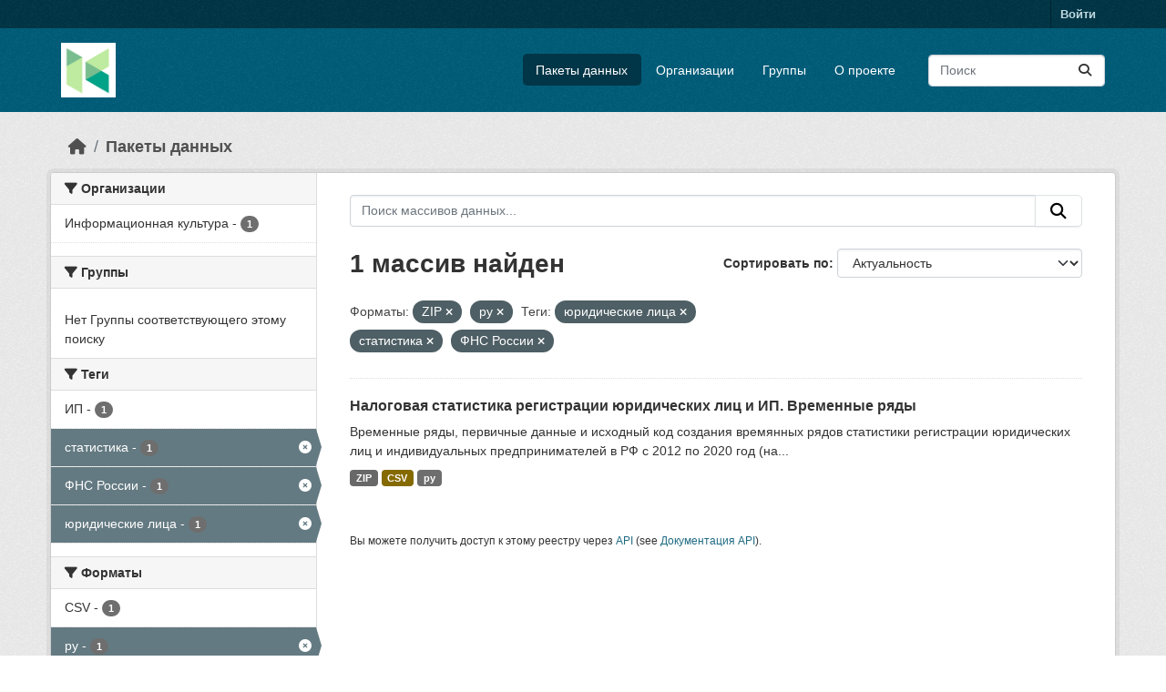

--- FILE ---
content_type: text/html; charset=utf-8
request_url: https://hubofdata.ru/dataset/?res_format=ZIP&res_format=py&tags=%D1%8E%D1%80%D0%B8%D0%B4%D0%B8%D1%87%D0%B5%D1%81%D0%BA%D0%B8%D0%B5+%D0%BB%D0%B8%D1%86%D0%B0&tags=%D1%81%D1%82%D0%B0%D1%82%D0%B8%D1%81%D1%82%D0%B8%D0%BA%D0%B0&tags=%D0%A4%D0%9D%D0%A1+%D0%A0%D0%BE%D1%81%D1%81%D0%B8%D0%B8
body_size: 41181
content:
<!DOCTYPE html>
<!--[if IE 9]> <html lang="ru" class="ie9"> <![endif]-->
<!--[if gt IE 8]><!--> <html lang="ru"  > <!--<![endif]-->
  <head>
    <meta charset="utf-8" />
      <meta name="csrf_field_name" content="_csrf_token" />
      <meta name="_csrf_token" content="IjEwYjczZmM0MmZmYmE2MGUwY2FmMjUzMzhmM2I2ODk4Mzg2N2U3YWMi.aS-u2g.mFeC9b60eZiKgOQD6jMGAxDgUfA" />

      <meta name="generator" content="ckan 2.11.4" />
      <meta name="viewport" content="width=device-width, initial-scale=1.0">
    <title>Набор данных - Хаб открытых данных</title>

    
    <link rel="shortcut icon" href="/base/images/ckan.ico" />
    
  
      
      
      
    
  


    
    <link href="/webassets/base/51d427fe_main.css" rel="stylesheet"/>
<link href="/webassets/ckanext-activity/8dd77216_activity.css" rel="stylesheet"/>
    
    

  </head>

  
  <body data-site-root="https://hubofdata.ru/" data-locale-root="https://hubofdata.ru/" >

    
    <div class="visually-hidden-focusable"><a href="#content">Skip to main content</a></div>
  

  
    

 
<div class="account-masthead">
  <div class="container">
     
    <nav class="account not-authed" aria-label="Account">
      <ul class="list-unstyled">
        
        <li><a href="/user/login">Войти </a></li>
         
      </ul>
    </nav>
     
  </div>
</div>

<header class="masthead">
  <div class="container">
      
    <nav class="navbar navbar-expand-lg navbar-light">
      <hgroup class="header-image navbar-left">

      
      
      <a class="logo" href="/">
        <img src="/uploads/admin/2018-04-28-063741.421900hub.png" alt="Хаб открытых данных"
          title="Хаб открытых данных" />
      </a>
      
      

       </hgroup>
      <button class="navbar-toggler" type="button" data-bs-toggle="collapse" data-bs-target="#main-navigation-toggle"
        aria-controls="main-navigation-toggle" aria-expanded="false" aria-label="Toggle navigation">
        <span class="fa fa-bars text-white"></span>
      </button>

      <div class="main-navbar collapse navbar-collapse" id="main-navigation-toggle">
        <ul class="navbar-nav ms-auto mb-2 mb-lg-0">
          
            
              
              

              <li class="active"><a href="/dataset/">Пакеты данных</a></li><li><a href="/organization/">Организации</a></li><li><a href="/group/">Группы</a></li><li><a href="/about">О проекте</a></li>
            
          </ul>

      
      
          <form class="d-flex site-search" action="/dataset/" method="get">
              <label class="d-none" for="field-sitewide-search">Search Datasets...</label>
              <input id="field-sitewide-search" class="form-control me-2"  type="text" name="q" placeholder="Поиск" aria-label="Поиск массивов данных..."/>
              <button class="btn" type="submit" aria-label="Отправить"><i class="fa fa-search"></i></button>
          </form>
      
      </div>
    </nav>
  </div>
</header>

  
    <div class="main">
      <div id="content" class="container">
        
          
            <div class="flash-messages">
              
                
              
            </div>
          

          
            <div class="toolbar" role="navigation" aria-label="Breadcrumb">
              
                
                  <ol class="breadcrumb">
                    
<li class="home"><a href="/" aria-label="Главная страница"><i class="fa fa-home"></i><span> Главная страница</span></a></li>
                    
  <li class="active"><a href="/dataset/">Пакеты данных</a></li>

                  </ol>
                
              
            </div>
          

          <div class="row wrapper">
            
            
            

            
              <aside class="secondary col-md-3">
                
                
  <div class="filters">
    <div>
      
        

    
    
	
	    
		<section class="module module-narrow module-shallow">
		    
			<h2 class="module-heading">
			    <i class="fa fa-filter"></i>
			    Организации
			</h2>
		    
		    
			
			    
				<nav aria-label="Организации">
				    <ul class="list-unstyled nav nav-simple nav-facet">
					
					    
					    
					    
					    
					    <li class="nav-item ">
						<a href="/dataset/?res_format=ZIP&amp;res_format=py&amp;tags=%D1%8E%D1%80%D0%B8%D0%B4%D0%B8%D1%87%D0%B5%D1%81%D0%BA%D0%B8%D0%B5+%D0%BB%D0%B8%D1%86%D0%B0&amp;tags=%D1%81%D1%82%D0%B0%D1%82%D0%B8%D1%81%D1%82%D0%B8%D0%BA%D0%B0&amp;tags=%D0%A4%D0%9D%D0%A1+%D0%A0%D0%BE%D1%81%D1%81%D0%B8%D0%B8&amp;organization=infoculture" title="">
						    <span class="item-label">Информационная культура</span>
						    <span class="hidden separator"> - </span>
						    <span class="item-count badge">1</span>

							
						</a>
					    </li>
					
				    </ul>
				</nav>

				<p class="module-footer">
				    
					
				    
				</p>
			    
			
		    
		</section>
	    
	
    

      
        

    
    
	
	    
		<section class="module module-narrow module-shallow">
		    
			<h2 class="module-heading">
			    <i class="fa fa-filter"></i>
			    Группы
			</h2>
		    
		    
			
			    
				<p class="module-content empty">Нет Группы соответствующего этому поиску</p>
			    
			
		    
		</section>
	    
	
    

      
        

    
    
	
	    
		<section class="module module-narrow module-shallow">
		    
			<h2 class="module-heading">
			    <i class="fa fa-filter"></i>
			    Теги
			</h2>
		    
		    
			
			    
				<nav aria-label="Теги">
				    <ul class="list-unstyled nav nav-simple nav-facet">
					
					    
					    
					    
					    
					    <li class="nav-item ">
						<a href="/dataset/?res_format=ZIP&amp;res_format=py&amp;tags=%D1%8E%D1%80%D0%B8%D0%B4%D0%B8%D1%87%D0%B5%D1%81%D0%BA%D0%B8%D0%B5+%D0%BB%D0%B8%D1%86%D0%B0&amp;tags=%D1%81%D1%82%D0%B0%D1%82%D0%B8%D1%81%D1%82%D0%B8%D0%BA%D0%B0&amp;tags=%D0%A4%D0%9D%D0%A1+%D0%A0%D0%BE%D1%81%D1%81%D0%B8%D0%B8&amp;tags=%D0%98%D0%9F" title="">
						    <span class="item-label">ИП</span>
						    <span class="hidden separator"> - </span>
						    <span class="item-count badge">1</span>

							
						</a>
					    </li>
					
					    
					    
					    
					    
					    <li class="nav-item  active">
						<a href="/dataset/?res_format=ZIP&amp;res_format=py&amp;tags=%D1%8E%D1%80%D0%B8%D0%B4%D0%B8%D1%87%D0%B5%D1%81%D0%BA%D0%B8%D0%B5+%D0%BB%D0%B8%D1%86%D0%B0&amp;tags=%D0%A4%D0%9D%D0%A1+%D0%A0%D0%BE%D1%81%D1%81%D0%B8%D0%B8" title="">
						    <span class="item-label">статистика</span>
						    <span class="hidden separator"> - </span>
						    <span class="item-count badge">1</span>

							<span class="facet-close"> <i class="fa fa-solid fa-circle-xmark"></i></span>
						</a>
					    </li>
					
					    
					    
					    
					    
					    <li class="nav-item  active">
						<a href="/dataset/?res_format=ZIP&amp;res_format=py&amp;tags=%D1%8E%D1%80%D0%B8%D0%B4%D0%B8%D1%87%D0%B5%D1%81%D0%BA%D0%B8%D0%B5+%D0%BB%D0%B8%D1%86%D0%B0&amp;tags=%D1%81%D1%82%D0%B0%D1%82%D0%B8%D1%81%D1%82%D0%B8%D0%BA%D0%B0" title="">
						    <span class="item-label">ФНС России</span>
						    <span class="hidden separator"> - </span>
						    <span class="item-count badge">1</span>

							<span class="facet-close"> <i class="fa fa-solid fa-circle-xmark"></i></span>
						</a>
					    </li>
					
					    
					    
					    
					    
					    <li class="nav-item  active">
						<a href="/dataset/?res_format=ZIP&amp;res_format=py&amp;tags=%D1%81%D1%82%D0%B0%D1%82%D0%B8%D1%81%D1%82%D0%B8%D0%BA%D0%B0&amp;tags=%D0%A4%D0%9D%D0%A1+%D0%A0%D0%BE%D1%81%D1%81%D0%B8%D0%B8" title="">
						    <span class="item-label">юридические лица</span>
						    <span class="hidden separator"> - </span>
						    <span class="item-count badge">1</span>

							<span class="facet-close"> <i class="fa fa-solid fa-circle-xmark"></i></span>
						</a>
					    </li>
					
				    </ul>
				</nav>

				<p class="module-footer">
				    
					
				    
				</p>
			    
			
		    
		</section>
	    
	
    

      
        

    
    
	
	    
		<section class="module module-narrow module-shallow">
		    
			<h2 class="module-heading">
			    <i class="fa fa-filter"></i>
			    Форматы
			</h2>
		    
		    
			
			    
				<nav aria-label="Форматы">
				    <ul class="list-unstyled nav nav-simple nav-facet">
					
					    
					    
					    
					    
					    <li class="nav-item ">
						<a href="/dataset/?res_format=ZIP&amp;res_format=py&amp;tags=%D1%8E%D1%80%D0%B8%D0%B4%D0%B8%D1%87%D0%B5%D1%81%D0%BA%D0%B8%D0%B5+%D0%BB%D0%B8%D1%86%D0%B0&amp;tags=%D1%81%D1%82%D0%B0%D1%82%D0%B8%D1%81%D1%82%D0%B8%D0%BA%D0%B0&amp;tags=%D0%A4%D0%9D%D0%A1+%D0%A0%D0%BE%D1%81%D1%81%D0%B8%D0%B8&amp;res_format=CSV" title="">
						    <span class="item-label">CSV</span>
						    <span class="hidden separator"> - </span>
						    <span class="item-count badge">1</span>

							
						</a>
					    </li>
					
					    
					    
					    
					    
					    <li class="nav-item  active">
						<a href="/dataset/?res_format=ZIP&amp;tags=%D1%8E%D1%80%D0%B8%D0%B4%D0%B8%D1%87%D0%B5%D1%81%D0%BA%D0%B8%D0%B5+%D0%BB%D0%B8%D1%86%D0%B0&amp;tags=%D1%81%D1%82%D0%B0%D1%82%D0%B8%D1%81%D1%82%D0%B8%D0%BA%D0%B0&amp;tags=%D0%A4%D0%9D%D0%A1+%D0%A0%D0%BE%D1%81%D1%81%D0%B8%D0%B8" title="">
						    <span class="item-label">py</span>
						    <span class="hidden separator"> - </span>
						    <span class="item-count badge">1</span>

							<span class="facet-close"> <i class="fa fa-solid fa-circle-xmark"></i></span>
						</a>
					    </li>
					
					    
					    
					    
					    
					    <li class="nav-item  active">
						<a href="/dataset/?res_format=py&amp;tags=%D1%8E%D1%80%D0%B8%D0%B4%D0%B8%D1%87%D0%B5%D1%81%D0%BA%D0%B8%D0%B5+%D0%BB%D0%B8%D1%86%D0%B0&amp;tags=%D1%81%D1%82%D0%B0%D1%82%D0%B8%D1%81%D1%82%D0%B8%D0%BA%D0%B0&amp;tags=%D0%A4%D0%9D%D0%A1+%D0%A0%D0%BE%D1%81%D1%81%D0%B8%D0%B8" title="">
						    <span class="item-label">ZIP</span>
						    <span class="hidden separator"> - </span>
						    <span class="item-count badge">1</span>

							<span class="facet-close"> <i class="fa fa-solid fa-circle-xmark"></i></span>
						</a>
					    </li>
					
				    </ul>
				</nav>

				<p class="module-footer">
				    
					
				    
				</p>
			    
			
		    
		</section>
	    
	
    

      
        

    
    
	
	    
		<section class="module module-narrow module-shallow">
		    
			<h2 class="module-heading">
			    <i class="fa fa-filter"></i>
			    Лицензии
			</h2>
		    
		    
			
			    
				<nav aria-label="Лицензии">
				    <ul class="list-unstyled nav nav-simple nav-facet">
					
					    
					    
					    
					    
					    <li class="nav-item ">
						<a href="/dataset/?res_format=ZIP&amp;res_format=py&amp;tags=%D1%8E%D1%80%D0%B8%D0%B4%D0%B8%D1%87%D0%B5%D1%81%D0%BA%D0%B8%D0%B5+%D0%BB%D0%B8%D1%86%D0%B0&amp;tags=%D1%81%D1%82%D0%B0%D1%82%D0%B8%D1%81%D1%82%D0%B8%D0%BA%D0%B0&amp;tags=%D0%A4%D0%9D%D0%A1+%D0%A0%D0%BE%D1%81%D1%81%D0%B8%D0%B8&amp;license_id=cc-by" title="Creative Commons Attribution">
						    <span class="item-label">Creative Commons...</span>
						    <span class="hidden separator"> - </span>
						    <span class="item-count badge">1</span>

							
						</a>
					    </li>
					
				    </ul>
				</nav>

				<p class="module-footer">
				    
					
				    
				</p>
			    
			
		    
		</section>
	    
	
    

      
    </div>
    <a class="close no-text hide-filters"><i class="fa fa-times-circle"></i><span class="text">close</span></a>
  </div>

              </aside>
            

            
              <div class="primary col-md-9 col-xs-12" role="main">
                
                
  <section class="module">
    <div class="module-content">
      
        
      
      
        
        
        







<form id="dataset-search-form" class="search-form" method="get" data-module="select-switch">

  
    <div class="input-group search-input-group">
      <input aria-label="Поиск массивов данных..." id="field-giant-search" type="text" class="form-control input-lg" name="q" value="" autocomplete="off" placeholder="Поиск массивов данных...">
      
      <button class="btn btn-default btn-lg" type="submit" value="search" aria-label="Отправить">
        <i class="fa fa-search"></i>
      </button>
      
    </div>
  

  
    <span>






<input type="hidden" name="res_format" value="ZIP" />





<input type="hidden" name="res_format" value="py" />





<input type="hidden" name="tags" value="юридические лица" />





<input type="hidden" name="tags" value="статистика" />





<input type="hidden" name="tags" value="ФНС России" />



</span>
  

  
    
      <div class="form-group control-order-by">
        <label for="field-order-by">Сортировать по</label>
        <select id="field-order-by" name="sort" class="form-control form-select">
          
            
              <option value="score desc, metadata_modified desc" selected="selected">Актуальность</option>
            
          
            
              <option value="title_string asc">Имя По возрастанию</option>
            
          
            
              <option value="title_string desc">Имя по убыванию</option>
            
          
            
              <option value="metadata_modified desc">Время последнего изменения</option>
            
          
        </select>
        
        <button class="btn btn-default js-hide" type="submit">Перейти</button>
        
      </div>
    
  

  
    <h1>
    
      

  
  
  
  

1 массив найден
    
    </h1>
  

  
    
      <p class="filter-list">
        
          
          <span class="facet">Форматы:</span>
          
            <span class="filtered pill">ZIP
              <a href="/dataset/?res_format=py&amp;tags=%D1%8E%D1%80%D0%B8%D0%B4%D0%B8%D1%87%D0%B5%D1%81%D0%BA%D0%B8%D0%B5+%D0%BB%D0%B8%D1%86%D0%B0&amp;tags=%D1%81%D1%82%D0%B0%D1%82%D0%B8%D1%81%D1%82%D0%B8%D0%BA%D0%B0&amp;tags=%D0%A4%D0%9D%D0%A1+%D0%A0%D0%BE%D1%81%D1%81%D0%B8%D0%B8" class="remove" title="Удалить"><i class="fa fa-times"></i></a>
            </span>
          
            <span class="filtered pill">py
              <a href="/dataset/?res_format=ZIP&amp;tags=%D1%8E%D1%80%D0%B8%D0%B4%D0%B8%D1%87%D0%B5%D1%81%D0%BA%D0%B8%D0%B5+%D0%BB%D0%B8%D1%86%D0%B0&amp;tags=%D1%81%D1%82%D0%B0%D1%82%D0%B8%D1%81%D1%82%D0%B8%D0%BA%D0%B0&amp;tags=%D0%A4%D0%9D%D0%A1+%D0%A0%D0%BE%D1%81%D1%81%D0%B8%D0%B8" class="remove" title="Удалить"><i class="fa fa-times"></i></a>
            </span>
          
        
          
          <span class="facet">Теги:</span>
          
            <span class="filtered pill">юридические лица
              <a href="/dataset/?res_format=ZIP&amp;res_format=py&amp;tags=%D1%81%D1%82%D0%B0%D1%82%D0%B8%D1%81%D1%82%D0%B8%D0%BA%D0%B0&amp;tags=%D0%A4%D0%9D%D0%A1+%D0%A0%D0%BE%D1%81%D1%81%D0%B8%D0%B8" class="remove" title="Удалить"><i class="fa fa-times"></i></a>
            </span>
          
            <span class="filtered pill">статистика
              <a href="/dataset/?res_format=ZIP&amp;res_format=py&amp;tags=%D1%8E%D1%80%D0%B8%D0%B4%D0%B8%D1%87%D0%B5%D1%81%D0%BA%D0%B8%D0%B5+%D0%BB%D0%B8%D1%86%D0%B0&amp;tags=%D0%A4%D0%9D%D0%A1+%D0%A0%D0%BE%D1%81%D1%81%D0%B8%D0%B8" class="remove" title="Удалить"><i class="fa fa-times"></i></a>
            </span>
          
            <span class="filtered pill">ФНС России
              <a href="/dataset/?res_format=ZIP&amp;res_format=py&amp;tags=%D1%8E%D1%80%D0%B8%D0%B4%D0%B8%D1%87%D0%B5%D1%81%D0%BA%D0%B8%D0%B5+%D0%BB%D0%B8%D1%86%D0%B0&amp;tags=%D1%81%D1%82%D0%B0%D1%82%D0%B8%D1%81%D1%82%D0%B8%D0%BA%D0%B0" class="remove" title="Удалить"><i class="fa fa-times"></i></a>
            </span>
          
        
      </p>
      <a class="show-filters btn btn-default">Фильтровать Результаты</a>
    
  

</form>




      
      
        

  
    <ul class="dataset-list list-unstyled">
    	
	      
	        




  <li class="dataset-item">
    
      <div class="dataset-content">
        
          <h2 class="dataset-heading">
            
              
            
            
    <a href="/dataset/nalogstats-timeseries" title="Налоговая статистика регистрации юридических лиц и ИП. Временные ряды">
      Налоговая статистика регистрации юридических лиц и ИП. Временные ряды
    </a>
            
            
              
            
          </h2>
        
        
          
            <div>Временные ряды, первичные данные и исходный код создания времянных рядов статистики регистрации юридических лиц и индивидуальных предпринимателей в РФ с 2012 по 2020 год (на...</div>
          
        
      </div>
      
        
          
            <ul class="dataset-resources list-unstyled">
              
                
                <li>
                  <a href="/dataset/nalogstats-timeseries" class="badge badge-default" data-format="zip">ZIP</a>
                </li>
                
                <li>
                  <a href="/dataset/nalogstats-timeseries" class="badge badge-default" data-format="csv">CSV</a>
                </li>
                
                <li>
                  <a href="/dataset/nalogstats-timeseries" class="badge badge-default" data-format="py">py</a>
                </li>
                
              
            </ul>
          
        
      
    
  </li>

	      
	    
    </ul>
  

      
    </div>

    
      
    
  </section>

  
    <section class="module">
      <div class="module-content">
        
          <small>
            
            
            Вы можете получить доступ к этому реестру через <a href="/api/3">API</a> (see <a href="https://docs.ckan.org/en/2.11/api/">Документация API</a>).
          </small>
        
      </div>
    </section>
  

              </div>
            
          </div>
        
      </div>
    </div>
  
    <footer class="site-footer">
  <div class="container">
    
    <div class="row">
      <div class="col-md-8 footer-links">
        
          <ul class="list-unstyled">
            
              <li><a href="/about">Про Хаб открытых данных</a></li>
            
          </ul>
          <ul class="list-unstyled">
            
              
              <li><a href="https://docs.ckan.org/en/2.11/api/">CKAN API</a></li>
              <li><a href="https://www.ckan.org/">Ассоциация CKAN</a></li>
              <li><a href="https://www.opendefinition.org/od/"><img src="/base/images/od_80x15_blue.png" alt="Open Data"></a></li>
            
          </ul>
        
      </div>
      <div class="col-md-4 attribution">
        
          <p><strong>Создано</strong> <a class="hide-text ckan-footer-logo" href="http://ckan.org">CKAN</a></p>
        
        
          
<form class="lang-select" action="/util/redirect" data-module="select-switch" method="POST">
  
<input type="hidden" name="_csrf_token" value="IjEwYjczZmM0MmZmYmE2MGUwY2FmMjUzMzhmM2I2ODk4Mzg2N2U3YWMi.aS-u2g.mFeC9b60eZiKgOQD6jMGAxDgUfA"/> 
  <div class="form-group">
    <label for="field-lang-select">Язык</label>
    <select id="field-lang-select" name="url" data-module="autocomplete" data-module-dropdown-class="lang-dropdown" data-module-container-class="lang-container">
      
        <option value="/ru/dataset/?res_format=ZIP&amp;res_format=py&amp;tags=%D1%8E%D1%80%D0%B8%D0%B4%D0%B8%D1%87%D0%B5%D1%81%D0%BA%D0%B8%D0%B5+%D0%BB%D0%B8%D1%86%D0%B0&amp;tags=%D1%81%D1%82%D0%B0%D1%82%D0%B8%D1%81%D1%82%D0%B8%D0%BA%D0%B0&amp;tags=%D0%A4%D0%9D%D0%A1+%D0%A0%D0%BE%D1%81%D1%81%D0%B8%D0%B8" selected="selected">
          русский
        </option>
      
        <option value="/en/dataset/?res_format=ZIP&amp;res_format=py&amp;tags=%D1%8E%D1%80%D0%B8%D0%B4%D0%B8%D1%87%D0%B5%D1%81%D0%BA%D0%B8%D0%B5+%D0%BB%D0%B8%D1%86%D0%B0&amp;tags=%D1%81%D1%82%D0%B0%D1%82%D0%B8%D1%81%D1%82%D0%B8%D0%BA%D0%B0&amp;tags=%D0%A4%D0%9D%D0%A1+%D0%A0%D0%BE%D1%81%D1%81%D0%B8%D0%B8" >
          English
        </option>
      
        <option value="/vi/dataset/?res_format=ZIP&amp;res_format=py&amp;tags=%D1%8E%D1%80%D0%B8%D0%B4%D0%B8%D1%87%D0%B5%D1%81%D0%BA%D0%B8%D0%B5+%D0%BB%D0%B8%D1%86%D0%B0&amp;tags=%D1%81%D1%82%D0%B0%D1%82%D0%B8%D1%81%D1%82%D0%B8%D0%BA%D0%B0&amp;tags=%D0%A4%D0%9D%D0%A1+%D0%A0%D0%BE%D1%81%D1%81%D0%B8%D0%B8" >
          Tiếng Việt
        </option>
      
        <option value="/de/dataset/?res_format=ZIP&amp;res_format=py&amp;tags=%D1%8E%D1%80%D0%B8%D0%B4%D0%B8%D1%87%D0%B5%D1%81%D0%BA%D0%B8%D0%B5+%D0%BB%D0%B8%D1%86%D0%B0&amp;tags=%D1%81%D1%82%D0%B0%D1%82%D0%B8%D1%81%D1%82%D0%B8%D0%BA%D0%B0&amp;tags=%D0%A4%D0%9D%D0%A1+%D0%A0%D0%BE%D1%81%D1%81%D0%B8%D0%B8" >
          Deutsch
        </option>
      
        <option value="/hu/dataset/?res_format=ZIP&amp;res_format=py&amp;tags=%D1%8E%D1%80%D0%B8%D0%B4%D0%B8%D1%87%D0%B5%D1%81%D0%BA%D0%B8%D0%B5+%D0%BB%D0%B8%D1%86%D0%B0&amp;tags=%D1%81%D1%82%D0%B0%D1%82%D0%B8%D1%81%D1%82%D0%B8%D0%BA%D0%B0&amp;tags=%D0%A4%D0%9D%D0%A1+%D0%A0%D0%BE%D1%81%D1%81%D0%B8%D0%B8" >
          magyar
        </option>
      
        <option value="/id/dataset/?res_format=ZIP&amp;res_format=py&amp;tags=%D1%8E%D1%80%D0%B8%D0%B4%D0%B8%D1%87%D0%B5%D1%81%D0%BA%D0%B8%D0%B5+%D0%BB%D0%B8%D1%86%D0%B0&amp;tags=%D1%81%D1%82%D0%B0%D1%82%D0%B8%D1%81%D1%82%D0%B8%D0%BA%D0%B0&amp;tags=%D0%A4%D0%9D%D0%A1+%D0%A0%D0%BE%D1%81%D1%81%D0%B8%D0%B8" >
          Indonesia
        </option>
      
        <option value="/uk/dataset/?res_format=ZIP&amp;res_format=py&amp;tags=%D1%8E%D1%80%D0%B8%D0%B4%D0%B8%D1%87%D0%B5%D1%81%D0%BA%D0%B8%D0%B5+%D0%BB%D0%B8%D1%86%D0%B0&amp;tags=%D1%81%D1%82%D0%B0%D1%82%D0%B8%D1%81%D1%82%D0%B8%D0%BA%D0%B0&amp;tags=%D0%A4%D0%9D%D0%A1+%D0%A0%D0%BE%D1%81%D1%81%D0%B8%D0%B8" >
          українська
        </option>
      
        <option value="/zh_Hans_CN/dataset/?res_format=ZIP&amp;res_format=py&amp;tags=%D1%8E%D1%80%D0%B8%D0%B4%D0%B8%D1%87%D0%B5%D1%81%D0%BA%D0%B8%D0%B5+%D0%BB%D0%B8%D1%86%D0%B0&amp;tags=%D1%81%D1%82%D0%B0%D1%82%D0%B8%D1%81%D1%82%D0%B8%D0%BA%D0%B0&amp;tags=%D0%A4%D0%9D%D0%A1+%D0%A0%D0%BE%D1%81%D1%81%D0%B8%D0%B8" >
          中文 (简体, 中国)
        </option>
      
        <option value="/eu/dataset/?res_format=ZIP&amp;res_format=py&amp;tags=%D1%8E%D1%80%D0%B8%D0%B4%D0%B8%D1%87%D0%B5%D1%81%D0%BA%D0%B8%D0%B5+%D0%BB%D0%B8%D1%86%D0%B0&amp;tags=%D1%81%D1%82%D0%B0%D1%82%D0%B8%D1%81%D1%82%D0%B8%D0%BA%D0%B0&amp;tags=%D0%A4%D0%9D%D0%A1+%D0%A0%D0%BE%D1%81%D1%81%D0%B8%D0%B8" >
          euskara
        </option>
      
        <option value="/es/dataset/?res_format=ZIP&amp;res_format=py&amp;tags=%D1%8E%D1%80%D0%B8%D0%B4%D0%B8%D1%87%D0%B5%D1%81%D0%BA%D0%B8%D0%B5+%D0%BB%D0%B8%D1%86%D0%B0&amp;tags=%D1%81%D1%82%D0%B0%D1%82%D0%B8%D1%81%D1%82%D0%B8%D0%BA%D0%B0&amp;tags=%D0%A4%D0%9D%D0%A1+%D0%A0%D0%BE%D1%81%D1%81%D0%B8%D0%B8" >
          español
        </option>
      
        <option value="/sk/dataset/?res_format=ZIP&amp;res_format=py&amp;tags=%D1%8E%D1%80%D0%B8%D0%B4%D0%B8%D1%87%D0%B5%D1%81%D0%BA%D0%B8%D0%B5+%D0%BB%D0%B8%D1%86%D0%B0&amp;tags=%D1%81%D1%82%D0%B0%D1%82%D0%B8%D1%81%D1%82%D0%B8%D0%BA%D0%B0&amp;tags=%D0%A4%D0%9D%D0%A1+%D0%A0%D0%BE%D1%81%D1%81%D0%B8%D0%B8" >
          slovenčina
        </option>
      
        <option value="/hr/dataset/?res_format=ZIP&amp;res_format=py&amp;tags=%D1%8E%D1%80%D0%B8%D0%B4%D0%B8%D1%87%D0%B5%D1%81%D0%BA%D0%B8%D0%B5+%D0%BB%D0%B8%D1%86%D0%B0&amp;tags=%D1%81%D1%82%D0%B0%D1%82%D0%B8%D1%81%D1%82%D0%B8%D0%BA%D0%B0&amp;tags=%D0%A4%D0%9D%D0%A1+%D0%A0%D0%BE%D1%81%D1%81%D0%B8%D0%B8" >
          hrvatski
        </option>
      
        <option value="/ja/dataset/?res_format=ZIP&amp;res_format=py&amp;tags=%D1%8E%D1%80%D0%B8%D0%B4%D0%B8%D1%87%D0%B5%D1%81%D0%BA%D0%B8%D0%B5+%D0%BB%D0%B8%D1%86%D0%B0&amp;tags=%D1%81%D1%82%D0%B0%D1%82%D0%B8%D1%81%D1%82%D0%B8%D0%BA%D0%B0&amp;tags=%D0%A4%D0%9D%D0%A1+%D0%A0%D0%BE%D1%81%D1%81%D0%B8%D0%B8" >
          日本語
        </option>
      
        <option value="/lt/dataset/?res_format=ZIP&amp;res_format=py&amp;tags=%D1%8E%D1%80%D0%B8%D0%B4%D0%B8%D1%87%D0%B5%D1%81%D0%BA%D0%B8%D0%B5+%D0%BB%D0%B8%D1%86%D0%B0&amp;tags=%D1%81%D1%82%D0%B0%D1%82%D0%B8%D1%81%D1%82%D0%B8%D0%BA%D0%B0&amp;tags=%D0%A4%D0%9D%D0%A1+%D0%A0%D0%BE%D1%81%D1%81%D0%B8%D0%B8" >
          lietuvių
        </option>
      
        <option value="/en_AU/dataset/?res_format=ZIP&amp;res_format=py&amp;tags=%D1%8E%D1%80%D0%B8%D0%B4%D0%B8%D1%87%D0%B5%D1%81%D0%BA%D0%B8%D0%B5+%D0%BB%D0%B8%D1%86%D0%B0&amp;tags=%D1%81%D1%82%D0%B0%D1%82%D0%B8%D1%81%D1%82%D0%B8%D0%BA%D0%B0&amp;tags=%D0%A4%D0%9D%D0%A1+%D0%A0%D0%BE%D1%81%D1%81%D0%B8%D0%B8" >
          English (Australia)
        </option>
      
        <option value="/mk/dataset/?res_format=ZIP&amp;res_format=py&amp;tags=%D1%8E%D1%80%D0%B8%D0%B4%D0%B8%D1%87%D0%B5%D1%81%D0%BA%D0%B8%D0%B5+%D0%BB%D0%B8%D1%86%D0%B0&amp;tags=%D1%81%D1%82%D0%B0%D1%82%D0%B8%D1%81%D1%82%D0%B8%D0%BA%D0%B0&amp;tags=%D0%A4%D0%9D%D0%A1+%D0%A0%D0%BE%D1%81%D1%81%D0%B8%D0%B8" >
          македонски
        </option>
      
        <option value="/zh_Hant_TW/dataset/?res_format=ZIP&amp;res_format=py&amp;tags=%D1%8E%D1%80%D0%B8%D0%B4%D0%B8%D1%87%D0%B5%D1%81%D0%BA%D0%B8%D0%B5+%D0%BB%D0%B8%D1%86%D0%B0&amp;tags=%D1%81%D1%82%D0%B0%D1%82%D0%B8%D1%81%D1%82%D0%B8%D0%BA%D0%B0&amp;tags=%D0%A4%D0%9D%D0%A1+%D0%A0%D0%BE%D1%81%D1%81%D0%B8%D0%B8" >
          中文 (繁體, 台灣)
        </option>
      
        <option value="/cs_CZ/dataset/?res_format=ZIP&amp;res_format=py&amp;tags=%D1%8E%D1%80%D0%B8%D0%B4%D0%B8%D1%87%D0%B5%D1%81%D0%BA%D0%B8%D0%B5+%D0%BB%D0%B8%D1%86%D0%B0&amp;tags=%D1%81%D1%82%D0%B0%D1%82%D0%B8%D1%81%D1%82%D0%B8%D0%BA%D0%B0&amp;tags=%D0%A4%D0%9D%D0%A1+%D0%A0%D0%BE%D1%81%D1%81%D0%B8%D0%B8" >
          čeština (Česko)
        </option>
      
        <option value="/sr_Latn/dataset/?res_format=ZIP&amp;res_format=py&amp;tags=%D1%8E%D1%80%D0%B8%D0%B4%D0%B8%D1%87%D0%B5%D1%81%D0%BA%D0%B8%D0%B5+%D0%BB%D0%B8%D1%86%D0%B0&amp;tags=%D1%81%D1%82%D0%B0%D1%82%D0%B8%D1%81%D1%82%D0%B8%D0%BA%D0%B0&amp;tags=%D0%A4%D0%9D%D0%A1+%D0%A0%D0%BE%D1%81%D1%81%D0%B8%D0%B8" >
          srpski (latinica)
        </option>
      
        <option value="/el/dataset/?res_format=ZIP&amp;res_format=py&amp;tags=%D1%8E%D1%80%D0%B8%D0%B4%D0%B8%D1%87%D0%B5%D1%81%D0%BA%D0%B8%D0%B5+%D0%BB%D0%B8%D1%86%D0%B0&amp;tags=%D1%81%D1%82%D0%B0%D1%82%D0%B8%D1%81%D1%82%D0%B8%D0%BA%D0%B0&amp;tags=%D0%A4%D0%9D%D0%A1+%D0%A0%D0%BE%D1%81%D1%81%D0%B8%D0%B8" >
          Ελληνικά
        </option>
      
        <option value="/ko_KR/dataset/?res_format=ZIP&amp;res_format=py&amp;tags=%D1%8E%D1%80%D0%B8%D0%B4%D0%B8%D1%87%D0%B5%D1%81%D0%BA%D0%B8%D0%B5+%D0%BB%D0%B8%D1%86%D0%B0&amp;tags=%D1%81%D1%82%D0%B0%D1%82%D0%B8%D1%81%D1%82%D0%B8%D0%BA%D0%B0&amp;tags=%D0%A4%D0%9D%D0%A1+%D0%A0%D0%BE%D1%81%D1%81%D0%B8%D0%B8" >
          한국어 (대한민국)
        </option>
      
        <option value="/fa_IR/dataset/?res_format=ZIP&amp;res_format=py&amp;tags=%D1%8E%D1%80%D0%B8%D0%B4%D0%B8%D1%87%D0%B5%D1%81%D0%BA%D0%B8%D0%B5+%D0%BB%D0%B8%D1%86%D0%B0&amp;tags=%D1%81%D1%82%D0%B0%D1%82%D0%B8%D1%81%D1%82%D0%B8%D0%BA%D0%B0&amp;tags=%D0%A4%D0%9D%D0%A1+%D0%A0%D0%BE%D1%81%D1%81%D0%B8%D0%B8" >
          فارسی (ایران)
        </option>
      
        <option value="/sq/dataset/?res_format=ZIP&amp;res_format=py&amp;tags=%D1%8E%D1%80%D0%B8%D0%B4%D0%B8%D1%87%D0%B5%D1%81%D0%BA%D0%B8%D0%B5+%D0%BB%D0%B8%D1%86%D0%B0&amp;tags=%D1%81%D1%82%D0%B0%D1%82%D0%B8%D1%81%D1%82%D0%B8%D0%BA%D0%B0&amp;tags=%D0%A4%D0%9D%D0%A1+%D0%A0%D0%BE%D1%81%D1%81%D0%B8%D0%B8" >
          shqip
        </option>
      
        <option value="/fi/dataset/?res_format=ZIP&amp;res_format=py&amp;tags=%D1%8E%D1%80%D0%B8%D0%B4%D0%B8%D1%87%D0%B5%D1%81%D0%BA%D0%B8%D0%B5+%D0%BB%D0%B8%D1%86%D0%B0&amp;tags=%D1%81%D1%82%D0%B0%D1%82%D0%B8%D1%81%D1%82%D0%B8%D0%BA%D0%B0&amp;tags=%D0%A4%D0%9D%D0%A1+%D0%A0%D0%BE%D1%81%D1%81%D0%B8%D0%B8" >
          suomi
        </option>
      
        <option value="/gl_ES/dataset/?res_format=ZIP&amp;res_format=py&amp;tags=%D1%8E%D1%80%D0%B8%D0%B4%D0%B8%D1%87%D0%B5%D1%81%D0%BA%D0%B8%D0%B5+%D0%BB%D0%B8%D1%86%D0%B0&amp;tags=%D1%81%D1%82%D0%B0%D1%82%D0%B8%D1%81%D1%82%D0%B8%D0%BA%D0%B0&amp;tags=%D0%A4%D0%9D%D0%A1+%D0%A0%D0%BE%D1%81%D1%81%D0%B8%D0%B8" >
          galego (España)
        </option>
      
        <option value="/tl/dataset/?res_format=ZIP&amp;res_format=py&amp;tags=%D1%8E%D1%80%D0%B8%D0%B4%D0%B8%D1%87%D0%B5%D1%81%D0%BA%D0%B8%D0%B5+%D0%BB%D0%B8%D1%86%D0%B0&amp;tags=%D1%81%D1%82%D0%B0%D1%82%D0%B8%D1%81%D1%82%D0%B8%D0%BA%D0%B0&amp;tags=%D0%A4%D0%9D%D0%A1+%D0%A0%D0%BE%D1%81%D1%81%D0%B8%D0%B8" >
          Filipino (Pilipinas)
        </option>
      
        <option value="/nl/dataset/?res_format=ZIP&amp;res_format=py&amp;tags=%D1%8E%D1%80%D0%B8%D0%B4%D0%B8%D1%87%D0%B5%D1%81%D0%BA%D0%B8%D0%B5+%D0%BB%D0%B8%D1%86%D0%B0&amp;tags=%D1%81%D1%82%D0%B0%D1%82%D0%B8%D1%81%D1%82%D0%B8%D0%BA%D0%B0&amp;tags=%D0%A4%D0%9D%D0%A1+%D0%A0%D0%BE%D1%81%D1%81%D0%B8%D0%B8" >
          Nederlands
        </option>
      
        <option value="/km/dataset/?res_format=ZIP&amp;res_format=py&amp;tags=%D1%8E%D1%80%D0%B8%D0%B4%D0%B8%D1%87%D0%B5%D1%81%D0%BA%D0%B8%D0%B5+%D0%BB%D0%B8%D1%86%D0%B0&amp;tags=%D1%81%D1%82%D0%B0%D1%82%D0%B8%D1%81%D1%82%D0%B8%D0%BA%D0%B0&amp;tags=%D0%A4%D0%9D%D0%A1+%D0%A0%D0%BE%D1%81%D1%81%D0%B8%D0%B8" >
          ខ្មែរ
        </option>
      
        <option value="/bg/dataset/?res_format=ZIP&amp;res_format=py&amp;tags=%D1%8E%D1%80%D0%B8%D0%B4%D0%B8%D1%87%D0%B5%D1%81%D0%BA%D0%B8%D0%B5+%D0%BB%D0%B8%D1%86%D0%B0&amp;tags=%D1%81%D1%82%D0%B0%D1%82%D0%B8%D1%81%D1%82%D0%B8%D0%BA%D0%B0&amp;tags=%D0%A4%D0%9D%D0%A1+%D0%A0%D0%BE%D1%81%D1%81%D0%B8%D0%B8" >
          български
        </option>
      
        <option value="/tr/dataset/?res_format=ZIP&amp;res_format=py&amp;tags=%D1%8E%D1%80%D0%B8%D0%B4%D0%B8%D1%87%D0%B5%D1%81%D0%BA%D0%B8%D0%B5+%D0%BB%D0%B8%D1%86%D0%B0&amp;tags=%D1%81%D1%82%D0%B0%D1%82%D0%B8%D1%81%D1%82%D0%B8%D0%BA%D0%B0&amp;tags=%D0%A4%D0%9D%D0%A1+%D0%A0%D0%BE%D1%81%D1%81%D0%B8%D0%B8" >
          Türkçe
        </option>
      
        <option value="/pt_PT/dataset/?res_format=ZIP&amp;res_format=py&amp;tags=%D1%8E%D1%80%D0%B8%D0%B4%D0%B8%D1%87%D0%B5%D1%81%D0%BA%D0%B8%D0%B5+%D0%BB%D0%B8%D1%86%D0%B0&amp;tags=%D1%81%D1%82%D0%B0%D1%82%D0%B8%D1%81%D1%82%D0%B8%D0%BA%D0%B0&amp;tags=%D0%A4%D0%9D%D0%A1+%D0%A0%D0%BE%D1%81%D1%81%D0%B8%D0%B8" >
          português (Portugal)
        </option>
      
        <option value="/is/dataset/?res_format=ZIP&amp;res_format=py&amp;tags=%D1%8E%D1%80%D0%B8%D0%B4%D0%B8%D1%87%D0%B5%D1%81%D0%BA%D0%B8%D0%B5+%D0%BB%D0%B8%D1%86%D0%B0&amp;tags=%D1%81%D1%82%D0%B0%D1%82%D0%B8%D1%81%D1%82%D0%B8%D0%BA%D0%B0&amp;tags=%D0%A4%D0%9D%D0%A1+%D0%A0%D0%BE%D1%81%D1%81%D0%B8%D0%B8" >
          íslenska
        </option>
      
        <option value="/bs/dataset/?res_format=ZIP&amp;res_format=py&amp;tags=%D1%8E%D1%80%D0%B8%D0%B4%D0%B8%D1%87%D0%B5%D1%81%D0%BA%D0%B8%D0%B5+%D0%BB%D0%B8%D1%86%D0%B0&amp;tags=%D1%81%D1%82%D0%B0%D1%82%D0%B8%D1%81%D1%82%D0%B8%D0%BA%D0%B0&amp;tags=%D0%A4%D0%9D%D0%A1+%D0%A0%D0%BE%D1%81%D1%81%D0%B8%D0%B8" >
          bosanski
        </option>
      
        <option value="/fr/dataset/?res_format=ZIP&amp;res_format=py&amp;tags=%D1%8E%D1%80%D0%B8%D0%B4%D0%B8%D1%87%D0%B5%D1%81%D0%BA%D0%B8%D0%B5+%D0%BB%D0%B8%D1%86%D0%B0&amp;tags=%D1%81%D1%82%D0%B0%D1%82%D0%B8%D1%81%D1%82%D0%B8%D0%BA%D0%B0&amp;tags=%D0%A4%D0%9D%D0%A1+%D0%A0%D0%BE%D1%81%D1%81%D0%B8%D0%B8" >
          français
        </option>
      
        <option value="/th/dataset/?res_format=ZIP&amp;res_format=py&amp;tags=%D1%8E%D1%80%D0%B8%D0%B4%D0%B8%D1%87%D0%B5%D1%81%D0%BA%D0%B8%D0%B5+%D0%BB%D0%B8%D1%86%D0%B0&amp;tags=%D1%81%D1%82%D0%B0%D1%82%D0%B8%D1%81%D1%82%D0%B8%D0%BA%D0%B0&amp;tags=%D0%A4%D0%9D%D0%A1+%D0%A0%D0%BE%D1%81%D1%81%D0%B8%D0%B8" >
          ไทย
        </option>
      
        <option value="/he/dataset/?res_format=ZIP&amp;res_format=py&amp;tags=%D1%8E%D1%80%D0%B8%D0%B4%D0%B8%D1%87%D0%B5%D1%81%D0%BA%D0%B8%D0%B5+%D0%BB%D0%B8%D1%86%D0%B0&amp;tags=%D1%81%D1%82%D0%B0%D1%82%D0%B8%D1%81%D1%82%D0%B8%D0%BA%D0%B0&amp;tags=%D0%A4%D0%9D%D0%A1+%D0%A0%D0%BE%D1%81%D1%81%D0%B8%D0%B8" >
          עברית
        </option>
      
        <option value="/ne/dataset/?res_format=ZIP&amp;res_format=py&amp;tags=%D1%8E%D1%80%D0%B8%D0%B4%D0%B8%D1%87%D0%B5%D1%81%D0%BA%D0%B8%D0%B5+%D0%BB%D0%B8%D1%86%D0%B0&amp;tags=%D1%81%D1%82%D0%B0%D1%82%D0%B8%D1%81%D1%82%D0%B8%D0%BA%D0%B0&amp;tags=%D0%A4%D0%9D%D0%A1+%D0%A0%D0%BE%D1%81%D1%81%D0%B8%D0%B8" >
          नेपाली
        </option>
      
        <option value="/pt_BR/dataset/?res_format=ZIP&amp;res_format=py&amp;tags=%D1%8E%D1%80%D0%B8%D0%B4%D0%B8%D1%87%D0%B5%D1%81%D0%BA%D0%B8%D0%B5+%D0%BB%D0%B8%D1%86%D0%B0&amp;tags=%D1%81%D1%82%D0%B0%D1%82%D0%B8%D1%81%D1%82%D0%B8%D0%BA%D0%B0&amp;tags=%D0%A4%D0%9D%D0%A1+%D0%A0%D0%BE%D1%81%D1%81%D0%B8%D0%B8" >
          português (Brasil)
        </option>
      
        <option value="/nb_NO/dataset/?res_format=ZIP&amp;res_format=py&amp;tags=%D1%8E%D1%80%D0%B8%D0%B4%D0%B8%D1%87%D0%B5%D1%81%D0%BA%D0%B8%D0%B5+%D0%BB%D0%B8%D1%86%D0%B0&amp;tags=%D1%81%D1%82%D0%B0%D1%82%D0%B8%D1%81%D1%82%D0%B8%D0%BA%D0%B0&amp;tags=%D0%A4%D0%9D%D0%A1+%D0%A0%D0%BE%D1%81%D1%81%D0%B8%D0%B8" >
          norsk bokmål (Norge)
        </option>
      
        <option value="/my_MM/dataset/?res_format=ZIP&amp;res_format=py&amp;tags=%D1%8E%D1%80%D0%B8%D0%B4%D0%B8%D1%87%D0%B5%D1%81%D0%BA%D0%B8%D0%B5+%D0%BB%D0%B8%D1%86%D0%B0&amp;tags=%D1%81%D1%82%D0%B0%D1%82%D0%B8%D1%81%D1%82%D0%B8%D0%BA%D0%B0&amp;tags=%D0%A4%D0%9D%D0%A1+%D0%A0%D0%BE%D1%81%D1%81%D0%B8%D0%B8" >
          မြန်မာ (မြန်မာ)
        </option>
      
        <option value="/es_AR/dataset/?res_format=ZIP&amp;res_format=py&amp;tags=%D1%8E%D1%80%D0%B8%D0%B4%D0%B8%D1%87%D0%B5%D1%81%D0%BA%D0%B8%D0%B5+%D0%BB%D0%B8%D1%86%D0%B0&amp;tags=%D1%81%D1%82%D0%B0%D1%82%D0%B8%D1%81%D1%82%D0%B8%D0%BA%D0%B0&amp;tags=%D0%A4%D0%9D%D0%A1+%D0%A0%D0%BE%D1%81%D1%81%D0%B8%D0%B8" >
          español (Argentina)
        </option>
      
        <option value="/ar/dataset/?res_format=ZIP&amp;res_format=py&amp;tags=%D1%8E%D1%80%D0%B8%D0%B4%D0%B8%D1%87%D0%B5%D1%81%D0%BA%D0%B8%D0%B5+%D0%BB%D0%B8%D1%86%D0%B0&amp;tags=%D1%81%D1%82%D0%B0%D1%82%D0%B8%D1%81%D1%82%D0%B8%D0%BA%D0%B0&amp;tags=%D0%A4%D0%9D%D0%A1+%D0%A0%D0%BE%D1%81%D1%81%D0%B8%D0%B8" >
          العربية
        </option>
      
        <option value="/ro/dataset/?res_format=ZIP&amp;res_format=py&amp;tags=%D1%8E%D1%80%D0%B8%D0%B4%D0%B8%D1%87%D0%B5%D1%81%D0%BA%D0%B8%D0%B5+%D0%BB%D0%B8%D1%86%D0%B0&amp;tags=%D1%81%D1%82%D0%B0%D1%82%D0%B8%D1%81%D1%82%D0%B8%D0%BA%D0%B0&amp;tags=%D0%A4%D0%9D%D0%A1+%D0%A0%D0%BE%D1%81%D1%81%D0%B8%D0%B8" >
          română
        </option>
      
        <option value="/no/dataset/?res_format=ZIP&amp;res_format=py&amp;tags=%D1%8E%D1%80%D0%B8%D0%B4%D0%B8%D1%87%D0%B5%D1%81%D0%BA%D0%B8%D0%B5+%D0%BB%D0%B8%D1%86%D0%B0&amp;tags=%D1%81%D1%82%D0%B0%D1%82%D0%B8%D1%81%D1%82%D0%B8%D0%BA%D0%B0&amp;tags=%D0%A4%D0%9D%D0%A1+%D0%A0%D0%BE%D1%81%D1%81%D0%B8%D0%B8" >
          norsk
        </option>
      
        <option value="/sl/dataset/?res_format=ZIP&amp;res_format=py&amp;tags=%D1%8E%D1%80%D0%B8%D0%B4%D0%B8%D1%87%D0%B5%D1%81%D0%BA%D0%B8%D0%B5+%D0%BB%D0%B8%D1%86%D0%B0&amp;tags=%D1%81%D1%82%D0%B0%D1%82%D0%B8%D1%81%D1%82%D0%B8%D0%BA%D0%B0&amp;tags=%D0%A4%D0%9D%D0%A1+%D0%A0%D0%BE%D1%81%D1%81%D0%B8%D0%B8" >
          slovenščina
        </option>
      
        <option value="/it/dataset/?res_format=ZIP&amp;res_format=py&amp;tags=%D1%8E%D1%80%D0%B8%D0%B4%D0%B8%D1%87%D0%B5%D1%81%D0%BA%D0%B8%D0%B5+%D0%BB%D0%B8%D1%86%D0%B0&amp;tags=%D1%81%D1%82%D0%B0%D1%82%D0%B8%D1%81%D1%82%D0%B8%D0%BA%D0%B0&amp;tags=%D0%A4%D0%9D%D0%A1+%D0%A0%D0%BE%D1%81%D1%81%D0%B8%D0%B8" >
          italiano
        </option>
      
        <option value="/lv/dataset/?res_format=ZIP&amp;res_format=py&amp;tags=%D1%8E%D1%80%D0%B8%D0%B4%D0%B8%D1%87%D0%B5%D1%81%D0%BA%D0%B8%D0%B5+%D0%BB%D0%B8%D1%86%D0%B0&amp;tags=%D1%81%D1%82%D0%B0%D1%82%D0%B8%D1%81%D1%82%D0%B8%D0%BA%D0%B0&amp;tags=%D0%A4%D0%9D%D0%A1+%D0%A0%D0%BE%D1%81%D1%81%D0%B8%D0%B8" >
          latviešu
        </option>
      
        <option value="/uk_UA/dataset/?res_format=ZIP&amp;res_format=py&amp;tags=%D1%8E%D1%80%D0%B8%D0%B4%D0%B8%D1%87%D0%B5%D1%81%D0%BA%D0%B8%D0%B5+%D0%BB%D0%B8%D1%86%D0%B0&amp;tags=%D1%81%D1%82%D0%B0%D1%82%D0%B8%D1%81%D1%82%D0%B8%D0%BA%D0%B0&amp;tags=%D0%A4%D0%9D%D0%A1+%D0%A0%D0%BE%D1%81%D1%81%D0%B8%D0%B8" >
          українська (Україна)
        </option>
      
        <option value="/am/dataset/?res_format=ZIP&amp;res_format=py&amp;tags=%D1%8E%D1%80%D0%B8%D0%B4%D0%B8%D1%87%D0%B5%D1%81%D0%BA%D0%B8%D0%B5+%D0%BB%D0%B8%D1%86%D0%B0&amp;tags=%D1%81%D1%82%D0%B0%D1%82%D0%B8%D1%81%D1%82%D0%B8%D0%BA%D0%B0&amp;tags=%D0%A4%D0%9D%D0%A1+%D0%A0%D0%BE%D1%81%D1%81%D0%B8%D0%B8" >
          አማርኛ
        </option>
      
        <option value="/gl/dataset/?res_format=ZIP&amp;res_format=py&amp;tags=%D1%8E%D1%80%D0%B8%D0%B4%D0%B8%D1%87%D0%B5%D1%81%D0%BA%D0%B8%D0%B5+%D0%BB%D0%B8%D1%86%D0%B0&amp;tags=%D1%81%D1%82%D0%B0%D1%82%D0%B8%D1%81%D1%82%D0%B8%D0%BA%D0%B0&amp;tags=%D0%A4%D0%9D%D0%A1+%D0%A0%D0%BE%D1%81%D1%81%D0%B8%D0%B8" >
          galego
        </option>
      
        <option value="/da_DK/dataset/?res_format=ZIP&amp;res_format=py&amp;tags=%D1%8E%D1%80%D0%B8%D0%B4%D0%B8%D1%87%D0%B5%D1%81%D0%BA%D0%B8%D0%B5+%D0%BB%D0%B8%D1%86%D0%B0&amp;tags=%D1%81%D1%82%D0%B0%D1%82%D0%B8%D1%81%D1%82%D0%B8%D0%BA%D0%B0&amp;tags=%D0%A4%D0%9D%D0%A1+%D0%A0%D0%BE%D1%81%D1%81%D0%B8%D0%B8" >
          dansk (Danmark)
        </option>
      
        <option value="/sr/dataset/?res_format=ZIP&amp;res_format=py&amp;tags=%D1%8E%D1%80%D0%B8%D0%B4%D0%B8%D1%87%D0%B5%D1%81%D0%BA%D0%B8%D0%B5+%D0%BB%D0%B8%D1%86%D0%B0&amp;tags=%D1%81%D1%82%D0%B0%D1%82%D0%B8%D1%81%D1%82%D0%B8%D0%BA%D0%B0&amp;tags=%D0%A4%D0%9D%D0%A1+%D0%A0%D0%BE%D1%81%D1%81%D0%B8%D0%B8" >
          српски
        </option>
      
        <option value="/ca/dataset/?res_format=ZIP&amp;res_format=py&amp;tags=%D1%8E%D1%80%D0%B8%D0%B4%D0%B8%D1%87%D0%B5%D1%81%D0%BA%D0%B8%D0%B5+%D0%BB%D0%B8%D1%86%D0%B0&amp;tags=%D1%81%D1%82%D0%B0%D1%82%D0%B8%D1%81%D1%82%D0%B8%D0%BA%D0%B0&amp;tags=%D0%A4%D0%9D%D0%A1+%D0%A0%D0%BE%D1%81%D1%81%D0%B8%D0%B8" >
          català
        </option>
      
        <option value="/pl/dataset/?res_format=ZIP&amp;res_format=py&amp;tags=%D1%8E%D1%80%D0%B8%D0%B4%D0%B8%D1%87%D0%B5%D1%81%D0%BA%D0%B8%D0%B5+%D0%BB%D0%B8%D1%86%D0%B0&amp;tags=%D1%81%D1%82%D0%B0%D1%82%D0%B8%D1%81%D1%82%D0%B8%D0%BA%D0%B0&amp;tags=%D0%A4%D0%9D%D0%A1+%D0%A0%D0%BE%D1%81%D1%81%D0%B8%D0%B8" >
          polski
        </option>
      
        <option value="/mn_MN/dataset/?res_format=ZIP&amp;res_format=py&amp;tags=%D1%8E%D1%80%D0%B8%D0%B4%D0%B8%D1%87%D0%B5%D1%81%D0%BA%D0%B8%D0%B5+%D0%BB%D0%B8%D1%86%D0%B0&amp;tags=%D1%81%D1%82%D0%B0%D1%82%D0%B8%D1%81%D1%82%D0%B8%D0%BA%D0%B0&amp;tags=%D0%A4%D0%9D%D0%A1+%D0%A0%D0%BE%D1%81%D1%81%D0%B8%D0%B8" >
          монгол (Монгол)
        </option>
      
        <option value="/sv/dataset/?res_format=ZIP&amp;res_format=py&amp;tags=%D1%8E%D1%80%D0%B8%D0%B4%D0%B8%D1%87%D0%B5%D1%81%D0%BA%D0%B8%D0%B5+%D0%BB%D0%B8%D1%86%D0%B0&amp;tags=%D1%81%D1%82%D0%B0%D1%82%D0%B8%D1%81%D1%82%D0%B8%D0%BA%D0%B0&amp;tags=%D0%A4%D0%9D%D0%A1+%D0%A0%D0%BE%D1%81%D1%81%D0%B8%D0%B8" >
          svenska
        </option>
      
    </select>
  </div>
  <button class="btn btn-default d-none " type="submit">Перейти</button>
</form>


        
      </div>
    </div>
    
  </div>
</footer>
  
  
  
  
  
    

  

    
    <link href="/webassets/vendor/f3b8236b_select2.css" rel="stylesheet"/>
<link href="/webassets/vendor/53df638c_fontawesome.css" rel="stylesheet"/>
    <script src="/webassets/vendor/240e5086_jquery.js" type="text/javascript"></script>
<script src="/webassets/vendor/773d6354_vendor.js" type="text/javascript"></script>
<script src="/webassets/vendor/6d1ad7e6_bootstrap.js" type="text/javascript"></script>
<script src="/webassets/vendor/529a0eb7_htmx.js" type="text/javascript"></script>
<script src="/webassets/base/a65ea3a0_main.js" type="text/javascript"></script>
<script src="/webassets/base/b1def42f_ckan.js" type="text/javascript"></script>
<script src="/webassets/activity/0fdb5ee0_activity.js" type="text/javascript"></script>
  </body>
</html>